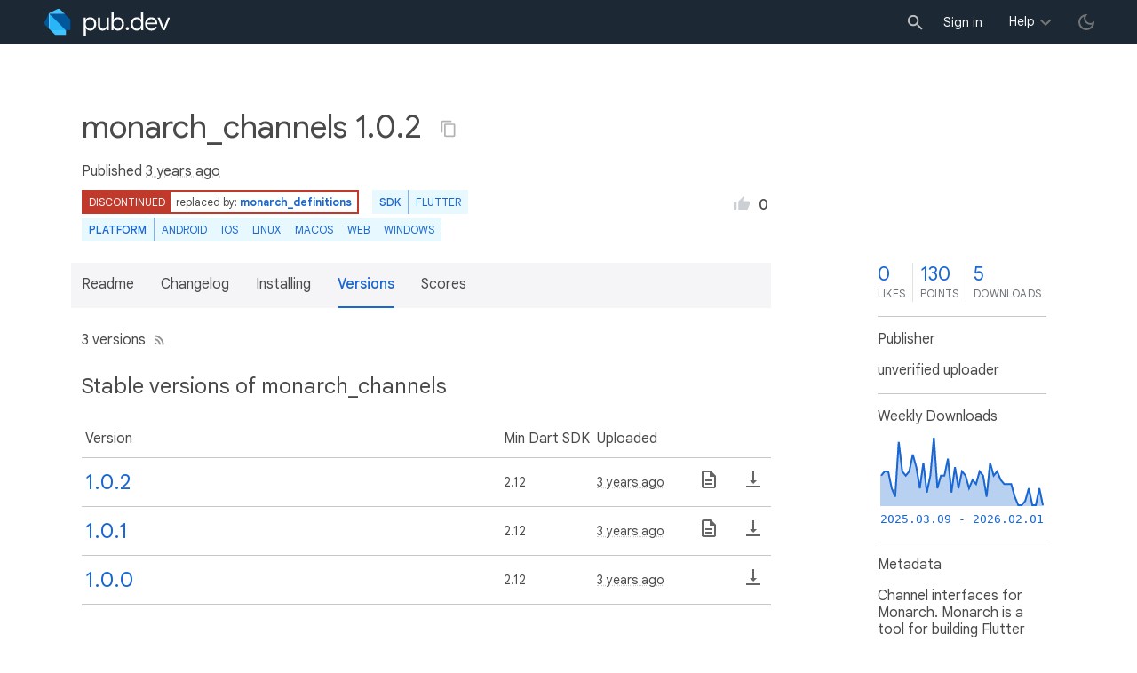

--- FILE ---
content_type: text/html; charset="utf-8"
request_url: https://pub.dev/packages/monarch_channels/versions
body_size: 5087
content:
<!DOCTYPE html>
<html lang="en-us"><head><script src="https://www.googletagmanager.com/gtm.js?id=GTM-MX6DBN9" async="async"></script><script src="/static/hash-nlutsob4/js/gtm.js" async="async"></script><meta charset="utf-8"/><meta http-equiv="x-ua-compatible" content="ie=edge"/><meta name="viewport" content="width=device-width, initial-scale=1"/><meta name="robots" content="noindex"/><meta name="twitter:card" content="summary"/><meta name="twitter:site" content="@dart_lang"/><meta name="twitter:description" content="Pub is the package manager for the Dart programming language, containing reusable libraries &amp; packages for Flutter and general Dart programs."/><meta name="twitter:image" content="https://pub.dev/static/hash-nlutsob4/img/pub-dev-icon-cover-image.png"/><meta property="og:type" content="website"/><meta property="og:site_name" content="Dart packages"/><meta property="og:title" content="monarch_channels package - All Versions"/><meta property="og:description" content="Pub is the package manager for the Dart programming language, containing reusable libraries &amp; packages for Flutter and general Dart programs."/><meta property="og:image" content="https://pub.dev/static/hash-nlutsob4/img/pub-dev-icon-cover-image.png"/><title>monarch_channels package - All Versions</title><link rel="stylesheet" href="https://fonts.googleapis.com/css2?family=Google+Sans:wght@400;500;700&amp;family=Google+Sans+Display:wght@400&amp;family=Google+Sans+Text:wght@400;500;700&amp;family=Google+Sans+Mono:wght@400;700&amp;display=swap"/><link rel="shortcut icon" href="/favicon.ico?hash=nk4nss8c7444fg0chird9erqef2vkhb8"/><meta rel="apple-touch-icon" href="/static/hash-nlutsob4/img/apple-touch-icon.png"/><meta rel="apple-touch-icon-precomposed" href="/static/hash-nlutsob4/img/apple-touch-icon.png"/><link rel="stylesheet" href="https://www.gstatic.com/glue/v25_0/ccb.min.css"/><link rel="search" type="application/opensearchdescription+xml" title="Dart packages" href="/osd.xml"/><link rel="canonical" href="https://pub.dev/packages/monarch_channels/versions"/><meta name="description" content="Pub is the package manager for the Dart programming language, containing reusable libraries &amp; packages for Flutter and general Dart programs."/><link rel="alternate" type="application/atom+xml" title="Recently published packages on pub.dev" href="/feed.atom"/><link rel="stylesheet" type="text/css" href="/static/hash-nlutsob4/material/bundle/styles.css"/><link rel="stylesheet" type="text/css" href="/static/hash-nlutsob4/css/style.css"/><script src="/static/hash-nlutsob4/material/bundle/script.min.js" defer="defer"></script><script src="/static/hash-nlutsob4/js/script.dart.js" defer="defer"></script><script src="https://www.gstatic.com/brandstudio/kato/cookie_choice_component/cookie_consent_bar.v3.js" defer="defer" data-autoload-cookie-consent-bar="true"></script><meta name="pub-page-data" content="eyJwa2dEYXRhIjp7InBhY2thZ2UiOiJtb25hcmNoX2NoYW5uZWxzIiwidmVyc2lvbiI6IjEuMC4yIiwiaXNEaXNjb250aW51ZWQiOnRydWUsImlzTGF0ZXN0Ijp0cnVlfX0="/><link rel="preload" href="/static/hash-nlutsob4/highlight/highlight-with-init.js" as="script"/></head><body class="light-theme"><script src="/static/hash-nlutsob4/js/dark-init.js"></script><noscript><iframe src="https://www.googletagmanager.com/ns.html?id=GTM-MX6DBN9" height="0" width="0" style="display:none;visibility:hidden"></iframe></noscript><div class="site-header"><button class="hamburger" aria-label="menu toggle"></button><a class="logo" href="/" aria-label="Go to the landing page of pub.dev"><img class="site-logo" src="/static/hash-nlutsob4/img/pub-dev-logo.svg" alt="" width="140" height="30" role="presentation"/></a><div class="site-header-space"></div><div class="site-header-mask"></div><div class="site-header-search"><form action="/packages" method="GET"><input class="site-header-search-input" name="q" placeholder="New search..." autocomplete="on" title="Search"/></form></div><nav class="site-header-nav scroll-container"><div class="nav-login-container"><button id="-account-login" class="nav-main-button link">Sign in</button></div><div class="nav-container nav-help-container hoverable"><button class="nav-main-button">Help</button><div class="nav-hover-popup"><div class="nav-table-columns"><div class="nav-table-column"><h3>pub.dev</h3><a class="nav-link" href="/help/search" rel="noopener" target="_blank">Searching for packages</a><a class="nav-link" href="/help/scoring" rel="noopener" target="_blank">Package scoring and pub points</a></div><div class="nav-table-column"><h3>Flutter</h3><a class="nav-link" href="https://flutter.dev/using-packages/" rel="noopener" target="_blank">Using packages</a><a class="nav-link" href="https://flutter.dev/developing-packages/" rel="noopener" target="_blank">Developing packages and plugins</a><a class="nav-link" href="https://dart.dev/tools/pub/publishing" rel="noopener" target="_blank">Publishing a package</a></div><div class="nav-table-column"><h3>Dart</h3><a class="nav-link" href="https://dart.dev/guides/packages" rel="noopener" target="_blank">Using packages</a><a class="nav-link" href="https://dart.dev/tools/pub/publishing" rel="noopener" target="_blank">Publishing a package</a></div></div></div></div><div class="nav-container nav-help-container-mobile foldable"><h3 class="foldable-button">pub.dev <img class="foldable-icon" src="/static/hash-nlutsob4/img/nav-mobile-foldable-icon.svg" alt="toggle folding of the section" width="13" height="6"/></h3><div class="foldable-content"><a class="nav-link" href="/help/search" rel="noopener" target="_blank">Searching for packages</a><a class="nav-link" href="/help/scoring" rel="noopener" target="_blank">Package scoring and pub points</a></div></div><div class="nav-container nav-help-container-mobile foldable"><h3 class="foldable-button">Flutter <img class="foldable-icon" src="/static/hash-nlutsob4/img/nav-mobile-foldable-icon.svg" alt="toggle folding of the section" width="13" height="6"/></h3><div class="foldable-content"><a class="nav-link" href="https://flutter.dev/using-packages/" rel="noopener" target="_blank">Using packages</a><a class="nav-link" href="https://flutter.dev/developing-packages/" rel="noopener" target="_blank">Developing packages and plugins</a><a class="nav-link" href="https://dart.dev/tools/pub/publishing" rel="noopener" target="_blank">Publishing a package</a></div></div><div class="nav-container nav-help-container-mobile foldable"><h3 class="foldable-button">Dart <img class="foldable-icon" src="/static/hash-nlutsob4/img/nav-mobile-foldable-icon.svg" alt="toggle folding of the section" width="13" height="6"/></h3><div class="foldable-content"><a class="nav-link" href="https://dart.dev/guides/packages" rel="noopener" target="_blank">Using packages</a><a class="nav-link" href="https://dart.dev/tools/pub/publishing" rel="noopener" target="_blank">Publishing a package</a></div></div></nav><button class="-pub-theme-toggle" aria-label="light/dark theme toggle"></button></div><div id="banner-container"></div><main class="container"><div class="detail-wrapper -active -has-info-box"><div class="detail-header -is-loose"><div class="detail-container"><div class="detail-header-outer-block"><div class="detail-header-content-block"><h1 class="title pub-monochrome-icon-hoverable">monarch_channels 1.0.2 <span class="pkg-page-title-copy"><img class="pub-monochrome-icon pkg-page-title-copy-icon filter-invert-on-dark" src="/static/hash-nlutsob4/img/content-copy-icon.svg" alt="copy &quot;monarch_channels: ^1.0.2&quot; to clipboard" width="18" height="18" title="Copy &quot;monarch_channels: ^1.0.2&quot; to clipboard" data-copy-content="monarch_channels: ^1.0.2" data-ga-click-event="copy-package-version"/><div class="pkg-page-title-copy-feedback"><span class="code">monarch_channels: ^1.0.2</span> copied to clipboard</div></span></h1><div class="metadata">Published <span><a class="-x-ago" href="" title="Sep 8, 2022" role="button" data-timestamp="1662661392809">3 years ago</a></span> </div><div class="detail-tags-and-like"><div class="detail-tags"><div class="-pub-tag-discontinued"><span class="-discontinued-main">discontinued</span><span class="-discontinued-replacedby">replaced by: <b><a href="/packages/monarch_definitions" title="This package is discontinued, but author has suggested package:monarch_definitions as a replacement">monarch_definitions</a></b></span></div><div class="-pub-tag-badge"><span class="tag-badge-main">SDK</span><a class="tag-badge-sub" href="/packages?q=sdk%3Aflutter" rel="nofollow" title="Packages compatible with Flutter SDK">Flutter</a></div><div class="-pub-tag-badge"><span class="tag-badge-main">Platform</span><a class="tag-badge-sub" href="/packages?q=platform%3Aandroid" rel="nofollow" title="Packages compatible with Android platform">Android</a><a class="tag-badge-sub" href="/packages?q=platform%3Aios" rel="nofollow" title="Packages compatible with iOS platform">iOS</a><a class="tag-badge-sub" href="/packages?q=platform%3Alinux" rel="nofollow" title="Packages compatible with Linux platform">Linux</a><a class="tag-badge-sub" href="/packages?q=platform%3Amacos" rel="nofollow" title="Packages compatible with macOS platform">macOS</a><a class="tag-badge-sub" href="/packages?q=platform%3Aweb" rel="nofollow" title="Packages compatible with Web platform">web</a><a class="tag-badge-sub" href="/packages?q=platform%3Awindows" rel="nofollow" title="Packages compatible with Windows platform">Windows</a></div></div><div class="like-button-and-label"><button class="mdc-icon-button like-button-and-label--button" data-ga-click-event="toggle-like" aria-pressed="false" data-package="monarch_channels" data-value="0" title="Like this package"><img class="mdc-icon-button__icon" src="/static/hash-nlutsob4/img/like-inactive.svg" alt="liked status: inactive" width="18" height="18"/><img class="mdc-icon-button__icon mdc-icon-button__icon--on" src="/static/hash-nlutsob4/img/like-active.svg" alt="liked status: active" width="18" height="18"/></button><span class="like-button-and-label--count-wrapper"><span class="like-button-and-label--count">0</span></span></div></div></div></div></div></div><div class="detail-container"><div class="detail-lead"><div class="detail-metadata-toggle"><div class="detail-metadata-toggle-icon">→</div><h3 class="detail-lead-title">Metadata</h3></div><p class="detail-lead-text">Channel interfaces for Monarch. Monarch is a tool for building Flutter widgets in isolation. It makes it easy to build, test and debug complex UIs.</p><p class="detail-lead-more"><a class="detail-metadata-toggle">More...</a></p></div></div><div class="detail-body"><div class="detail-tabs"><div class="detail-tabs-wide-header"><div class="detail-container"><ul class="detail-tabs-header"><li class="detail-tab tab-link detail-tab-readme-title"><a href="/packages/monarch_channels" role="button">Readme</a></li><li class="detail-tab tab-link detail-tab-changelog-title"><a href="/packages/monarch_channels/changelog" role="button">Changelog</a></li><li class="detail-tab tab-link detail-tab-installing-title"><a href="/packages/monarch_channels/install" role="button">Installing</a></li><li class="detail-tab tab-button detail-tab-versions-title -active">Versions</li><li class="detail-tab tab-link detail-tab-analysis-title"><a href="/packages/monarch_channels/score" role="button">Scores</a></li></ul></div></div><div class="detail-container detail-body-main"><div class="detail-tabs-content"><section class="tab-content detail-tab-versions-content -active"><p class="pub-monochrome-icon-hoverable">3 versions<a href="/api/packages/monarch_channels/feed.atom" title="Versions feed"><img class="pub-monochrome-icon filter-invert-on-dark versions-rss-image" src="/static/hash-nlutsob4/img/rss-feed-icon-4a4a4a.svg" alt="Versions feed" width="15" height="15"/></a></p><h2 id="stable">Stable versions of monarch_channels</h2><table class="version-table" data-package="monarch_channels"><thead><tr><th class="version">Version</th><th class="badge"></th><th class="sdk"><span class="label">Min Dart SDK</span></th><th class="uploaded"><span class="label">Uploaded</span></th><th class="documentation"><span class="label">Documentation</span></th><th class="archive"><span class="label">Archive</span></th></tr></thead><tbody><tr data-version="1.0.2"><td class="version"><a href="/packages/monarch_channels/versions/1.0.2" title="Visit monarch_channels 1.0.2 page">1.0.2</a></td><td class="badge"></td><td class="sdk">2.12</td><td class="uploaded"><a class="-x-ago" href="" title="Sep 8, 2022" role="button" data-timestamp="1662661392809">3 years ago</a></td><td class="documentation"><a href="/documentation/monarch_channels/1.0.2/" rel="nofollow" title="Go to the documentation of monarch_channels 1.0.2"><img class="pub-monochrome-icon filter-invert-on-dark" src="/static/hash-nlutsob4/img/description-24px.svg" alt="Go to the documentation of monarch_channels 1.0.2" width="24" height="24"/></a></td><td class="archive"><a href="/api/archives/monarch_channels-1.0.2.tar.gz" rel="nofollow" title="Download monarch_channels 1.0.2 archive"><img class="pub-monochrome-icon filter-invert-on-dark" src="/static/hash-nlutsob4/img/vertical_align_bottom-24px.svg" alt="Download monarch_channels 1.0.2 archive" width="24" height="24"/></a></td></tr><tr data-version="1.0.1"><td class="version"><a href="/packages/monarch_channels/versions/1.0.1" title="Visit monarch_channels 1.0.1 page">1.0.1</a></td><td class="badge"></td><td class="sdk">2.12</td><td class="uploaded"><a class="-x-ago" href="" title="Aug 3, 2022" role="button" data-timestamp="1659567599076">3 years ago</a></td><td class="documentation"><a href="/documentation/monarch_channels/1.0.1/" rel="nofollow" title="Go to the documentation of monarch_channels 1.0.1"><img class="pub-monochrome-icon filter-invert-on-dark" src="/static/hash-nlutsob4/img/description-24px.svg" alt="Go to the documentation of monarch_channels 1.0.1" width="24" height="24"/></a></td><td class="archive"><a href="/api/archives/monarch_channels-1.0.1.tar.gz" rel="nofollow" title="Download monarch_channels 1.0.1 archive"><img class="pub-monochrome-icon filter-invert-on-dark" src="/static/hash-nlutsob4/img/vertical_align_bottom-24px.svg" alt="Download monarch_channels 1.0.1 archive" width="24" height="24"/></a></td></tr><tr data-version="1.0.0"><td class="version"><a href="/packages/monarch_channels/versions/1.0.0" title="Visit monarch_channels 1.0.0 page">1.0.0</a></td><td class="badge"></td><td class="sdk">2.12</td><td class="uploaded"><a class="-x-ago" href="" title="May 17, 2022" role="button" data-timestamp="1652817174112">3 years ago</a></td><td class="documentation"></td><td class="archive"><a href="/api/archives/monarch_channels-1.0.0.tar.gz" rel="nofollow" title="Download monarch_channels 1.0.0 archive"><img class="pub-monochrome-icon filter-invert-on-dark" src="/static/hash-nlutsob4/img/vertical_align_bottom-24px.svg" alt="Download monarch_channels 1.0.0 archive" width="24" height="24"/></a></td></tr></tbody></table></section></div></div></div><aside class="detail-info-box"><a class="packages-scores" href="/packages/monarch_channels/score"><div class="packages-score packages-score-like" data-package="monarch_channels"><div class="packages-score-value -has-value"><span class="packages-score-value-number">0</span><span class="packages-score-value-sign"></span></div><div class="packages-score-label">likes</div></div><div class="packages-score packages-score-health"><div class="packages-score-value -has-value"><span class="packages-score-value-number">130</span><span class="packages-score-value-sign"></span></div><div class="packages-score-label">points</div></div><div class="packages-score packages-score-downloads" title="Number of downloads of this package during the past 30 days"><div class="packages-score-value -has-value"><span class="packages-score-value-number">5</span><span class="packages-score-value-sign"></span></div><div class="packages-score-label">downloads</div></div></a><h3 class="title">Publisher</h3><p><span>unverified uploader</span></p><h3 class="title">Weekly Downloads</h3><div id="-weekly-downloads-sparkline" class="weekly-downloads-sparkline" data-widget="weekly-sparkline" data-weekly-sparkline-points="[base64]"></div><h3 class="title pkg-infobox-metadata">Metadata</h3><p>Channel interfaces for Monarch. Monarch is a tool for building Flutter widgets in isolation. It makes it easy to build, test and debug complex UIs.</p><p></p><h3 class="title">Documentation</h3><p><a class="link" href="/documentation/monarch_channels/latest/">API reference</a><br/></p><h3 class="title">License</h3><p><img class="inline-icon-img filter-invert-on-dark" src="/static/hash-nlutsob4/img/material-icon-balance.svg" alt="" width="14" height="14" role="presentation"/>MIT (<a href="/packages/monarch_channels/license">license</a>)</p><h3 class="title">Dependencies</h3><p><a href="https://api.flutter.dev/">flutter</a></p><h3 class="title">More</h3><p><a href="/packages?q=dependency%3Amonarch_channels" rel="nofollow">Packages that depend on monarch_channels</a></p></aside></div><script type="application/ld+json">{"@context":"http\u003a\u002f\u002fschema.org","@type":"SoftwareSourceCode","name":"monarch\u005fchannels","version":"1.0.2","description":"monarch\u005fchannels - Channel interfaces for Monarch. Monarch is a tool for building Flutter widgets in isolation. It makes it easy to build, test and debug complex UIs.","url":"https\u003a\u002f\u002fpub.dev\u002fpackages\u002fmonarch\u005fchannels","dateCreated":"2022-05-17T19\u003a52\u003a54.112306Z","dateModified":"2022-09-08T18\u003a23\u003a12.809457Z","programmingLanguage":"Dart","image":"https\u003a\u002f\u002fpub.dev\u002fstatic\u002fimg\u002fpub-dev-icon-cover-image.png","license":"https\u003a\u002f\u002fpub.dev\u002fpackages\u002fmonarch\u005fchannels\u002flicense"}</script></div><div class="detail-metadata"><h3 class="detail-metadata-title"><span class="detail-metadata-toggle">←</span> Metadata</h3><div class="detail-info-box"><a class="packages-scores" href="/packages/monarch_channels/score"><div class="packages-score packages-score-like" data-package="monarch_channels"><div class="packages-score-value -has-value"><span class="packages-score-value-number">0</span><span class="packages-score-value-sign"></span></div><div class="packages-score-label">likes</div></div><div class="packages-score packages-score-health"><div class="packages-score-value -has-value"><span class="packages-score-value-number">130</span><span class="packages-score-value-sign"></span></div><div class="packages-score-label">points</div></div><div class="packages-score packages-score-downloads" title="Number of downloads of this package during the past 30 days"><div class="packages-score-value -has-value"><span class="packages-score-value-number">5</span><span class="packages-score-value-sign"></span></div><div class="packages-score-label">downloads</div></div></a><h3 class="title">Publisher</h3><p><span>unverified uploader</span></p><h3 class="title">Weekly Downloads</h3><div id="-weekly-downloads-sparkline" class="weekly-downloads-sparkline" data-widget="weekly-sparkline" data-weekly-sparkline-points="[base64]"></div><h3 class="title pkg-infobox-metadata">Metadata</h3><p>Channel interfaces for Monarch. Monarch is a tool for building Flutter widgets in isolation. It makes it easy to build, test and debug complex UIs.</p><p></p><h3 class="title">Documentation</h3><p><a class="link" href="/documentation/monarch_channels/latest/">API reference</a><br/></p><h3 class="title">License</h3><p><img class="inline-icon-img filter-invert-on-dark" src="/static/hash-nlutsob4/img/material-icon-balance.svg" alt="" width="14" height="14" role="presentation"/>MIT (<a href="/packages/monarch_channels/license">license</a>)</p><h3 class="title">Dependencies</h3><p><a href="https://api.flutter.dev/">flutter</a></p><h3 class="title">More</h3><p><a href="/packages?q=dependency%3Amonarch_channels" rel="nofollow">Packages that depend on monarch_channels</a></p></div><p class="detail-lead-back"><a class="detail-metadata-toggle">Back</a></p></div><div id="-screenshot-carousel" class="carousel"><fab id="-carousel-prev" class="mdc-fab carousel-prev carousel-nav" data-mdc-auto-init="MDCRipple" title="Previous" data-ga-click-event="screenshot-carousel-prev-click" tabindex="0"><div class="mdc-fab__ripple"></div><img class="mdc-fab__icon" src="/static/hash-nlutsob4/img/keyboard_arrow_left.svg" alt="previous" width="24" height="24" aria-hidden="true"/></fab><div id="-image-container" class="image-container"></div><fab id="-carousel-next" class="mdc-fab carousel-next carousel-nav" data-mdc-auto-init="MDCRipple" title="Next" data-ga-click-event="screenshot-carousel-next-click" tabindex="0"><div class="mdc-fab__ripple"></div><img class="mdc-fab__icon" src="/static/hash-nlutsob4/img/keyboard_arrow_right.svg" alt="next" width="24" height="24" aria-hidden="true"/></fab><p id="-screenshot-description" class="screenshot-description"></p></div></main><footer class="site-footer"><a class="link" href="https://dart.dev/">Dart language</a><a class="link sep" href="/report?subject=package%3Amonarch_channels&amp;url=https%3A%2F%2Fpub.dev%2Fpackages%2Fmonarch_channels%2Fversions">Report package</a><a class="link sep" href="/policy">Policy</a><a class="link sep" href="https://www.google.com/intl/en/policies/terms/">Terms</a><a class="link sep" href="https://developers.google.com/terms/">API Terms</a><a class="link sep" href="/security">Security</a><a class="link sep" href="https://www.google.com/intl/en/policies/privacy/">Privacy</a><a class="link sep" href="/help">Help</a><a class="link icon sep" href="/feed.atom"><img class="inline-icon" src="/static/hash-nlutsob4/img/rss-feed-icon.svg" alt="RSS" width="20" height="20" title="RSS/atom feed"/></a><a class="link icon github_issue" href="https://github.com/dart-lang/pub-dev/issues/new"><img class="inline-icon" src="/static/hash-nlutsob4/img/bug-report-white-96px.png" alt="bug report" width="20" height="20" title="Report an issue with this site"/></a></footer><script src="/static/hash-nlutsob4/highlight/highlight-with-init.js" defer="defer"></script></body></html>